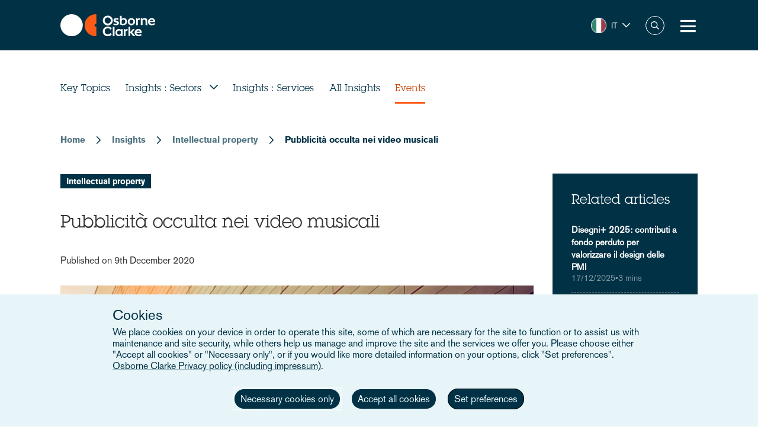

--- FILE ---
content_type: text/html; charset=UTF-8
request_url: https://www.osborneclarke.com/it/insights/pubblicita-occulta-nei-video-musicali
body_size: 15928
content:
<!DOCTYPE html>
<html lang="it" dir="ltr" prefix="content: http://purl.org/rss/1.0/modules/content/  dc: http://purl.org/dc/terms/  foaf: http://xmlns.com/foaf/0.1/  og: http://ogp.me/ns#  rdfs: http://www.w3.org/2000/01/rdf-schema#  schema: http://schema.org/  sioc: http://rdfs.org/sioc/ns#  sioct: http://rdfs.org/sioc/types#  skos: http://www.w3.org/2004/02/skos/core#  xsd: http://www.w3.org/2001/XMLSchema# ">
  <head>

    <meta charset="utf-8" />
<meta name="robots" content="index, follow" />
<link rel="canonical" href="https://www.osborneclarke.com/it/insights/pubblicita-occulta-nei-video-musicali" />
<link rel="image_src" href="https://oc-static.poweredbyproctors.co.uk/public/images/wp/18/07/03/GEN_person_walking_smartphone.jpg?VersionId=DAAFVz_Zvm78aa90lWDkvwCsDq4lBRz9" />
<meta property="og:type" content="insights" />
<meta property="og:url" content="https://www.osborneclarke.com/it/insights/pubblicita-occulta-nei-video-musicali" />
<meta property="og:title" content="Pubblicità occulta nei video musicali" />
<meta property="og:image" content="https://oc-static.poweredbyproctors.co.uk/public/styles/opengraph/public/images/wp/18/07/03/GEN_person_walking_smartphone.jpg?VersionId=AYSzlymuU5cVguw_VEP8Ok4iE1arjHQZ&amp;itok=QtOq4CzS" />
<meta property="og:image:url" content="https://oc-static.poweredbyproctors.co.uk/public/styles/opengraph/public/images/wp/18/07/03/GEN_person_walking_smartphone.jpg?VersionId=AYSzlymuU5cVguw_VEP8Ok4iE1arjHQZ&amp;itok=QtOq4CzS" />
<meta property="og:image:secure_url" content="https://oc-static.poweredbyproctors.co.uk/public/styles/opengraph/public/images/wp/18/07/03/GEN_person_walking_smartphone.jpg?VersionId=AYSzlymuU5cVguw_VEP8Ok4iE1arjHQZ&amp;itok=QtOq4CzS" />
<meta name="twitter:card" content="summary" />
<meta name="twitter:site" content="@OsborneClarke" />
<meta name="twitter:title" content="Pubblicità occulta nei video musicali | Osborne Clarke" />
<meta name="twitter:image" content="https://oc-static.poweredbyproctors.co.uk/public/images/wp/18/07/03/GEN_person_walking_smartphone.jpg?VersionId=DAAFVz_Zvm78aa90lWDkvwCsDq4lBRz9" />
<meta name="google-site-verification" content="iPBiFPjPa_uhsNQ2BOqLNt5AxvhPeI1tLpFjBHhfSy4" />
<meta name="Generator" content="Drupal 11 (https://www.drupal.org)" />
<meta name="MobileOptimized" content="width" />
<meta name="HandheldFriendly" content="true" />
<meta name="viewport" content="width=device-width, initial-scale=1.0" />
<script type="application/ld+json">{
    "@context": "https://schema.org",
    "@type": "Organization",
    "@id": "Osborne Clarke International Legal Practice",
    "name": "Osborne Clarke",
    "legalName": "Osborne Clarke LLP",
    "url": "https://www.osborneclarke.com",
    "logo": "https://www.osborneclarke.com/themes/custom/osborneclarke/assets/images/osborne_clarke_logo_sq_112.jpg",
    "description": "Osborne Clarke is an international law firm with offices across Europe, Asia and the US, helping clients succeed in tomorrow’s world.",
    "foundingDate": "1748",
    "contactPoint": [
        {
            "@type": "ContactPoint",
            "contactType": "customer service",
            "telephone": "+44 20 7105 7000",
            "areaServed": "GB",
            "availableLanguage": [
                "en"
            ]
        }
    ],
    "sameAs": [
        "https://www.linkedin.com/company/osborne-clarke/",
        "Osborne Clarke - an international legal practice",
        "Osborne Clarke (@OsborneClarke) on X"
    ]
}</script>
<script type="application/ld+json">{
    "@context": "https://schema.org",
    "@type": "NewsArticle",
    "mainEntityOfPage": {
        "@type": "WebPage",
        "@id": "https://www.osborneclarke.com/it/insights/pubblicita-occulta-nei-video-musicali"
    },
    "headline": "Pubblicità occulta nei video musicali",
    "description": "La decisione di accoglimento di impegni dell'AGCM nei confronti di Rovazzi: Il product placement nel videoclip di “Senza Pensieri”.",
    "inLanguage": "it",
    "keywords": [
        "Intellectual property"
    ],
    "image": [
        "https://oc-static.poweredbyproctors.co.uk/public/images/wp/18/07/03/GEN_person_walking_smartphone.jpg?VersionId=DAAFVz_Zvm78aa90lWDkvwCsDq4lBRz9"
    ],
    "publisher": {
        "@type": "Organization",
        "name": "Osborne Clarke",
        "url": "https://www.osborneclarke.com",
        "logo": {
            "@type": "ImageObject",
            "url": "https://www.osborneclarke.com/themes/custom/osborneclarke/assets/images/osborne_clarke_logo_sq_112.jpg",
            "width": 112,
            "height": 112
        }
    },
    "datePublished": "2020-12-09T09:14:24+00:00",
    "dateModified": "2023-12-20T16:27:01+00:00",
    "wordCount": 732,
    "about": "Intellectual property"
}</script>
<link rel="icon" href="/themes/custom/osborneclarke/assets/images/icon.png" type="image/png" />
<link rel="alternate" hreflang="it" href="https://www.osborneclarke.com/it/insights/pubblicita-occulta-nei-video-musicali" />
<script>window.a2a_config=window.a2a_config||{};a2a_config.callbacks=[];a2a_config.overlays=[];a2a_config.templates={};</script>

    <title>Pubblicità occulta nei video musicali | Osborne Clarke</title>


    <link rel="stylesheet" media="all" href="/sites/default/assets/css/css_99MSXAWtJk54Pr2O6oefIG1aPFYTnuKZHCwcmwRh460.css?delta=0&amp;language=it&amp;theme=osborneclarke&amp;include=[base64]" />
<link rel="stylesheet" media="all" href="/sites/default/assets/css/css_lh9sN29a9UWJeEmFPmw-uEXqSnLU-9I2oGfC9dRdtoM.css?delta=1&amp;language=it&amp;theme=osborneclarke&amp;include=[base64]" />

    
  </head>
  <body class="page-node-12941 page-node-insights alias--insights-pubblicita-occulta-nei-video-musicali">
        <a href="#main-content" class="visually-hidden focusable">
      Skip to main content
    </a>
    
      <div class="dialog-off-canvas-main-canvas" data-off-canvas-main-canvas>
    <div class="layout-container">
    <div class="OR1__white-background"></div>
    <div class="site-messages">
        <div class="nl-tracking">
            

<div>
    
    
                <div class="MO52" style="background-color: #75B39D">
        <div class="gw">
            <div class="gs MO52__container">
                <div class="MO52__image-wrapper">
                    <img src="/themes/custom/osborneclarke/assets/images/FW_IT_communications.png" alt="" class="MO52__image">
                </div>
                <div class="MO52__content">
                    <div class="MO52__title">Connect with one of our Dutch experts</div>
                    <div class="MO52__content__image-wrapper">
                        <img src="" alt="" class="MO52__image">
                    </div>
                </div>
                                    <div class="MO52__link">
                        <a
                            href="/lawyers?location=6395"
                            class="button transparent primary icon--chevron-right icon-after"
                            
                        >Get in touch</a>
                    </div>
                            </div>
        </div>
    </div>
    </div>
        </div>
            </div>

    
<header class="OR1" role="banner">
    <div class="OR1__main-header">
        <div class="gw">
            <div class="gs OR1__header-container">
                <div class="gr OR1__header-grid">
                    <div class="OR1__left-content">
                        <a title="Osborne Clarke" href="/it/locations/italy" class="OR1__header-logo">
                        <img src='/themes/custom/osborneclarke/assets/images/logo.svg' alt="Osborne Clarke">
                        </a>
                    </div>
                    <div class="OR1__right-content">
                        <div class="OR1__main-menu__container">
                                    

<div data-block-plugin-id="tb_megamenu_menu_block:main" class="MO81">
           <style type="text/css">
  .tbm.animate .tbm-item > .tbm-submenu, .tbm.animate.slide .tbm-item > .tbm-submenu > div {
    transition-delay: 0ms;  -webkit-transition-delay: 0ms;  -ms-transition-delay: 0ms;  -o-transition-delay: 0ms;  transition-duration: 700ms;  -webkit-transition-duration: 700ms;  -ms-transition-duration: 700ms;  -o-transition-duration: 700ms;
  }
</style>
<nav  class="tbm tbm-main tbm-arrows animate fading" id="baa9a7ef-d62c-44f6-9754-1b6f96f8c186" data-breakpoint="1280" data-duration="700" data-delay="0" aria-label="main navigation">
      <button class="tbm-button" type="button" aria-label="Toggle Menu Button">
      <span class="tbm-button-container">
        <span></span>
        <span></span>
        <span></span>
        <span></span>
      </span>
    </button>
    <div class="tbm-collapse ">
    <ul  class="tbm-nav level-0 items-8" >
        <li  class="tbm-item level-1" aria-level="1" >
      <div class="tbm-link-container">
            <a href="/it/lawyers"  class="tbm-link level-1">
                People
          </a>
            </div>
    
</li>

          <li  class="tbm-item level-1 tbm-left tbm-item--has-dropdown" aria-level="1" >
      <div class="tbm-link-container">
            <span class="tbm-link level-1 no-link tbm-toggle" tabindex="0" aria-expanded="false">
                Expertise
          </span>
                <button class="tbm-submenu-toggle always-show"><span class="visually-hidden">Toggle submenu</span></button>
          </div>
    <div  class="tbm-submenu tbm-item-child">
      <div  class="tbm-row">
      <div  class="tbm-column span4">
  <div class="tbm-column-inner">
               <ul  class="tbm-subnav level-1 items-4">
        <li  class="tbm-item level-2 tbm-group" aria-level="2" >
      <div class="tbm-link-container">
            <a href="/it/node/22953"  class="tbm-link level-2 tbm-group-title" aria-expanded="false" target="_self">
                What our clients are talking about
          </a>
            </div>
    <div  class="tbm-group-container tbm-item-child">
      <div  class="tbm-row">
      <div  class="tbm-column span12">
  <div class="tbm-column-inner">
               <ul  class="tbm-subnav level-2 items-11">
        <li  class="tbm-item level-3" aria-level="3" >
      <div class="tbm-link-container">
            <a href="https://www.osborneclarke.com/what-our-clients-are-talking-about/succeeding-artificial-intelligence"  class="tbm-link level-3">
                Artificial intelligence
          </a>
            </div>
    
</li>

        <li  class="tbm-item level-3" aria-level="3" >
      <div class="tbm-link-container">
            <a href="https://www.osborneclarke.com/carbon-markets-natural-capital"  class="tbm-link level-3">
                Carbon markets and natural capital
          </a>
            </div>
    
</li>

        <li  class="tbm-item level-3" aria-level="3" >
      <div class="tbm-link-container">
            <a href="/it/node/26842"  class="tbm-link level-3">
                Data centres
          </a>
            </div>
    
</li>

        <li  class="tbm-item level-3" aria-level="3" >
      <div class="tbm-link-container">
            <a href="https://www.osborneclarke.com/what-our-clients-are-talking-about/digital-regulation"  class="tbm-link level-3">
                Digital regulation
          </a>
            </div>
    
</li>

        <li  class="tbm-item level-3" aria-level="3" >
      <div class="tbm-link-container">
            <a href="/it/node/25651"  class="tbm-link level-3">
                E-mobility
          </a>
            </div>
    
</li>

        <li  class="tbm-item level-3" aria-level="3" >
      <div class="tbm-link-container">
            <a href="/it/node/25387"  class="tbm-link level-3">
                Future foods
          </a>
            </div>
    
</li>

        <li  class="tbm-item level-3" aria-level="3" >
      <div class="tbm-link-container">
            <a href="https://www.osborneclarke.com/what-our-clients-are-talking-about/green-hydrogen"  class="tbm-link level-3">
                Green hydrogen
          </a>
            </div>
    
</li>

        <li  class="tbm-item level-3" aria-level="3" >
      <div class="tbm-link-container">
            <a href="https://www.osborneclarke.com/what-our-clients-are-talking-about/managing-greenwashing-risk"  class="tbm-link level-3">
                Greenwashing
          </a>
            </div>
    
</li>

        <li  class="tbm-item level-3" aria-level="3" >
      <div class="tbm-link-container">
            <a href="https://www.osborneclarke.com/what-our-clients-are-talking-about/optimising-logistics"  class="tbm-link level-3">
                Logistics
          </a>
            </div>
    
</li>

        <li  class="tbm-item level-3" aria-level="3" >
      <div class="tbm-link-container">
            <a href="https://www.osborneclarke.com/what-our-clients-are-talking-about/future-proofing-supply-chains"  class="tbm-link level-3">
                Supply chains
          </a>
            </div>
    
</li>

        <li  class="tbm-item level-3" aria-level="3" >
      <div class="tbm-link-container">
            <a href="https://www.osborneclarke.com/what-our-clients-are-talking-about"  class="tbm-link level-3">
                What our clients are talking about - Overview
          </a>
            </div>
    
</li>

  </ul>

      </div>
</div>

  </div>

  </div>

</li>

        <li  class="tbm-item level-2 tbm-group" aria-level="2" >
      <div class="tbm-link-container">
            <a href="/it/services"  class="tbm-link level-2 tbm-group-title" aria-expanded="false">
                Services
          </a>
            </div>
    <div  class="tbm-group-container tbm-item-child">
      <div  class="tbm-row">
      <div  class="tbm-column span12">
  <div class="tbm-column-inner">
               <ul  class="tbm-subnav level-2 items-15">
        <li  class="tbm-item level-3" aria-level="3" >
      <div class="tbm-link-container">
            <a href="/it/services/banking-and-finance"  class="tbm-link level-3">
                Banking and finance
          </a>
            </div>
    
</li>

        <li  class="tbm-item level-3" aria-level="3" >
      <div class="tbm-link-container">
            <a href="/it/services/commercial"  class="tbm-link level-3">
                Commercial
          </a>
            </div>
    
</li>

        <li  class="tbm-item level-3" aria-level="3" >
      <div class="tbm-link-container">
            <a href="/it/services/competition-and-antitrust-trade"  class="tbm-link level-3">
                Competition, antitrust and trade
          </a>
            </div>
    
</li>

        <li  class="tbm-item level-3" aria-level="3" >
      <div class="tbm-link-container">
            <a href="/it/services/corporate"  class="tbm-link level-3">
                Corporate
          </a>
            </div>
    
</li>

        <li  class="tbm-item level-3" aria-level="3" >
      <div class="tbm-link-container">
            <a href="/it/services/dispute-resolution"  class="tbm-link level-3">
                Dispute resolution
          </a>
            </div>
    
</li>

        <li  class="tbm-item level-3" aria-level="3" >
      <div class="tbm-link-container">
            <a href="/it/services/employment-and-pensions"  class="tbm-link level-3">
                Employment and pensions
          </a>
            </div>
    
</li>

        <li  class="tbm-item level-3" aria-level="3" >
      <div class="tbm-link-container">
            <a href="/it/services/esg-environmental-social-and-governance"  class="tbm-link level-3">
                ESG – Environmental, Social and Governance
          </a>
            </div>
    
</li>

        <li  class="tbm-item level-3" aria-level="3" >
      <div class="tbm-link-container">
            <a href="/it/services/infrastructure-services"  class="tbm-link level-3">
                Infrastructure services
          </a>
            </div>
    
</li>

        <li  class="tbm-item level-3" aria-level="3" >
      <div class="tbm-link-container">
            <a href="/it/services/intellectual-property"  class="tbm-link level-3">
                Intellectual property
          </a>
            </div>
    
</li>

        <li  class="tbm-item level-3" aria-level="3" >
      <div class="tbm-link-container">
            <a href="/it/services/it-and-data"  class="tbm-link level-3">
                IT and data
          </a>
            </div>
    
</li>

        <li  class="tbm-item level-3" aria-level="3" >
      <div class="tbm-link-container">
            <a href="/it/services/public-law"  class="tbm-link level-3">
                Public law
          </a>
            </div>
    
</li>

        <li  class="tbm-item level-3" aria-level="3" >
      <div class="tbm-link-container">
            <a href="/it/services/real-estate"  class="tbm-link level-3">
                Real estate
          </a>
            </div>
    
</li>

        <li  class="tbm-item level-3" aria-level="3" >
      <div class="tbm-link-container">
            <a href="/it/services/regulatory-and-compliance"  class="tbm-link level-3">
                Regulatory and compliance
          </a>
            </div>
    
</li>

        <li  class="tbm-item level-3" aria-level="3" >
      <div class="tbm-link-container">
            <a href="/it/services/tax"  class="tbm-link level-3">
                Tax
          </a>
            </div>
    
</li>

        <li  class="tbm-item level-3" aria-level="3" >
      <div class="tbm-link-container">
            <a href="/it/services"  class="tbm-link level-3">
                All Services
          </a>
            </div>
    
</li>

  </ul>

      </div>
</div>

  </div>

  </div>

</li>

        <li  class="tbm-item level-2 tbm-group" aria-level="2" >
      <div class="tbm-link-container">
            <a href="/it/sectors"  class="tbm-link level-2 tbm-group-title" aria-expanded="false">
                Sectors
          </a>
            </div>
    <div  class="tbm-group-container tbm-item-child">
      <div  class="tbm-row">
      <div  class="tbm-column span12">
  <div class="tbm-column-inner">
               <ul  class="tbm-subnav level-2 items-9">
        <li  class="tbm-item level-3" aria-level="3" >
      <div class="tbm-link-container">
            <a href="/it/sectors/energy-and-energy-transition"  class="tbm-link level-3">
                Energy and Energy Transition
          </a>
            </div>
    
</li>

        <li  class="tbm-item level-3" aria-level="3" >
      <div class="tbm-link-container">
            <a href="/it/sectors/financial-services"  class="tbm-link level-3">
                Financial Services
          </a>
            </div>
    
</li>

        <li  class="tbm-item level-3" aria-level="3" >
      <div class="tbm-link-container">
            <a href="/it/sectors/life-sciences-and-healthcare"  class="tbm-link level-3">
                Life Sciences and Healthcare
          </a>
            </div>
    
</li>

        <li  class="tbm-item level-3" aria-level="3" >
      <div class="tbm-link-container">
            <a href="/it/sectors/mobility-and-infrastructure"  class="tbm-link level-3">
                Mobility and Infrastructure
          </a>
            </div>
    
</li>

        <li  class="tbm-item level-3" aria-level="3" >
      <div class="tbm-link-container">
            <a href="/it/sectors/retail-and-consumer"  class="tbm-link level-3">
                Retail and Consumer 
          </a>
            </div>
    
</li>

        <li  class="tbm-item level-3" aria-level="3" >
      <div class="tbm-link-container">
            <a href="/it/sectors/technology-media-and-communications"  class="tbm-link level-3">
                Tech, Media and Comms
          </a>
            </div>
    
</li>

        <li  class="tbm-item level-3" aria-level="3" >
      <div class="tbm-link-container">
            <a href="/it/sectors/the-built-environment"  class="tbm-link level-3" title="The Built Environment">
                The Built Environment
          </a>
            </div>
    
</li>

        <li  class="tbm-item level-3" aria-level="3" >
      <div class="tbm-link-container">
            <a href="/it/sectors/workforce-solutions"  class="tbm-link level-3">
                Workforce Solutions
          </a>
            </div>
    
</li>

        <li  class="tbm-item level-3" aria-level="3" >
      <div class="tbm-link-container">
            <a href="/it/sectors"  class="tbm-link level-3">
                All sectors
          </a>
            </div>
    
</li>

  </ul>

      </div>
</div>

  </div>

  </div>

</li>

        <li  class="tbm-item level-2 tbm-group" aria-level="2" >
      <div class="tbm-link-container">
            <a href="/it/node/20098"  class="tbm-link level-2 tbm-group-title" aria-expanded="false">
                Transformation
          </a>
            </div>
    <div  class="tbm-group-container tbm-item-child">
      <div  class="tbm-row">
      <div  class="tbm-column span12">
  <div class="tbm-column-inner">
               <ul  class="tbm-subnav level-2 items-4">
        <li  class="tbm-item level-3" aria-level="3" >
      <div class="tbm-link-container">
            <a href="https://www.osborneclarke.com/transformation"  class="tbm-link level-3">
                Transformation drivers overview
          </a>
            </div>
    
</li>

        <li  class="tbm-item level-3" aria-level="3" >
      <div class="tbm-link-container">
            <a href="/it/transformation/digitalisation"  class="tbm-link level-3">
                Digitalisation
          </a>
            </div>
    
</li>

        <li  class="tbm-item level-3" aria-level="3" >
      <div class="tbm-link-container">
            <a href="/it/transformation/urban-dynamics"  class="tbm-link level-3">
                Urban Dynamics
          </a>
            </div>
    
</li>

        <li  class="tbm-item level-3" aria-level="3" >
      <div class="tbm-link-container">
            <a href="/it/transformation/decarbonisation"  class="tbm-link level-3">
                Decarbonisation
          </a>
            </div>
    
</li>

  </ul>

      </div>
</div>

  </div>

  </div>

</li>

  </ul>

      </div>
</div>

      <div  class="tbm-column span4">
  <div class="tbm-column-inner">
                 <div  class="tbm-block">
    <div class="block-inner">
      
    <div id="block-fixed-block-contentmenu-details-expertise" data-block-plugin-id="fixed_block_content:menu_details_expertise" class="MO79">
        <p class="MO79__title">Expertise</p>
        <p class="MO79__description">We combine legal expertise with sector understanding and insight into the transformational trends impacting businesses today – and tomorrow.</p>

            </div>

    </div>
  </div>

      </div>
</div>

      <div  class="tbm-column span4">
  <div class="tbm-column-inner">
                 <div  class="tbm-block">
    <div class="block-inner">
      
    <div id="block-fixed-block-contentmenu-featured-expertise" data-block-plugin-id="fixed_block_content:menu_featured_expertise" class="MO80">
        <a class="MO80__link" href="https://wave.osborneclarke.com">
            <p class="MO80__link-label">Read now</p>
            <img class="MO80__link-image" src="https://oc-static.poweredbyproctors.co.uk/public/images/25/06/11/MEGA-NAV-BANNER_OSB.DRW_.002-WAVE-side-crop-feature-menu.png?VersionId=eBKEQli_UzZK4FugAV_uaOuz1hCutdkc" alt="Wave - emerging legal trends in digitalisation" loading="lazy"/>
        </a>
    </div>

    </div>
  </div>

      </div>
</div>

  </div>

  </div>

</li>

        <li  class="tbm-item level-1" aria-level="1" >
      <div class="tbm-link-container">
            <a href="https://www.osborneclarke.com/solutions"  class="tbm-link level-1" title="Transforming relationships with shared technology">
                Osborne Clarke Solutions
          </a>
            </div>
    
</li>

          <li  class="tbm-item level-1 tbm-item--has-dropdown" aria-level="1" >
      <div class="tbm-link-container">
            <span class="tbm-link level-1 no-link tbm-toggle" tabindex="0" aria-expanded="false">
                Insights
          </span>
                <button class="tbm-submenu-toggle always-show"><span class="visually-hidden">Toggle submenu</span></button>
          </div>
    <div  class="tbm-submenu tbm-item-child">
      <div  class="tbm-row">
      <div  class="tbm-column span4">
  <div class="tbm-column-inner">
               <ul  class="tbm-subnav level-1 items-8">
        <li  class="tbm-item level-2" aria-level="2" >
      <div class="tbm-link-container">
            <a href="/it/insights/headlines"  class="tbm-link level-2">
                Headlines
          </a>
            </div>
    
</li>

          <li  class="tbm-item level-2 tbm-group" aria-level="2" >
      <div class="tbm-link-container">
            <span class="tbm-link level-2 no-link tbm-group-title" tabindex="0" aria-expanded="false">
                Transformation
          </span>
            </div>
    <div  class="tbm-group-container tbm-item-child">
      <div  class="tbm-row">
      <div  class="tbm-column span12">
  <div class="tbm-column-inner">
               <ul  class="tbm-subnav level-2 items-3">
        <li  class="tbm-item level-3" aria-level="3" >
      <div class="tbm-link-container">
            <a href="/it/transformation/decarbonisation"  class="tbm-link level-3">
                Decarbonisation
          </a>
            </div>
    
</li>

        <li  class="tbm-item level-3" aria-level="3" >
      <div class="tbm-link-container">
            <a href="/it/transformation/digitalisation"  class="tbm-link level-3">
                Digitalisation
          </a>
            </div>
    
</li>

        <li  class="tbm-item level-3" aria-level="3" >
      <div class="tbm-link-container">
            <a href="/it/transformation/urban-dynamics"  class="tbm-link level-3">
                Urban Dynamics
          </a>
            </div>
    
</li>

  </ul>

      </div>
</div>

  </div>

  </div>

</li>

          <li  class="tbm-item level-2 tbm-group" aria-level="2" >
      <div class="tbm-link-container">
            <span class="tbm-link level-2 no-link tbm-group-title" tabindex="0" aria-expanded="false">
                Insights: sector
          </span>
            </div>
    <div  class="tbm-group-container tbm-item-child">
      <div  class="tbm-row">
      <div  class="tbm-column span12">
  <div class="tbm-column-inner">
               <ul  class="tbm-subnav level-2 items-8">
        <li  class="tbm-item level-3" aria-level="3" >
      <div class="tbm-link-container">
            <a href="/it/insights/sectors/energy-and-energy-transition"  class="tbm-link level-3">
                Energy and Energy Transition
          </a>
            </div>
    
</li>

        <li  class="tbm-item level-3" aria-level="3" >
      <div class="tbm-link-container">
            <a href="/it/insights/sectors/financial-services"  class="tbm-link level-3">
                Financial services
          </a>
            </div>
    
</li>

        <li  class="tbm-item level-3" aria-level="3" >
      <div class="tbm-link-container">
            <a href="/it/insights/sectors/life-sciences-and-healthcare"  class="tbm-link level-3">
                Life Sciences and Healthcare
          </a>
            </div>
    
</li>

        <li  class="tbm-item level-3" aria-level="3" >
      <div class="tbm-link-container">
            <a href="/it/insights/sectors/the-built-environment"  class="tbm-link level-3">
                The Built Environment
          </a>
            </div>
    
</li>

        <li  class="tbm-item level-3" aria-level="3" >
      <div class="tbm-link-container">
            <a href="/it/insights/sectors/retail-and-consumer"  class="tbm-link level-3">
                Retail and Consumer 
          </a>
            </div>
    
</li>

        <li  class="tbm-item level-3" aria-level="3" >
      <div class="tbm-link-container">
            <a href="/it/insights/sectors/technology-media-and-communications"  class="tbm-link level-3">
                Tech, Media and Comms
          </a>
            </div>
    
</li>

        <li  class="tbm-item level-3" aria-level="3" >
      <div class="tbm-link-container">
            <a href="/it/insights/sectors/mobility-and-infrastructure"  class="tbm-link level-3">
                Mobility and Infrastructure
          </a>
            </div>
    
</li>

        <li  class="tbm-item level-3" aria-level="3" >
      <div class="tbm-link-container">
            <a href="/it/insights/sectors/workforce-solutions"  class="tbm-link level-3">
                Workforce Solutions
          </a>
            </div>
    
</li>

  </ul>

      </div>
</div>

  </div>

  </div>

</li>

          <li  class="tbm-item level-2 tbm-group" aria-level="2" >
      <div class="tbm-link-container">
            <span class="tbm-link level-2 no-link tbm-group-title" tabindex="0" aria-expanded="false">
                Insights: service
          </span>
            </div>
    <div  class="tbm-group-container tbm-item-child">
      <div  class="tbm-row">
      <div  class="tbm-column span12">
  <div class="tbm-column-inner">
               <ul  class="tbm-subnav level-2 items-13">
        <li  class="tbm-item level-3" aria-level="3" >
      <div class="tbm-link-container">
            <a href="/it/insights/services/banking-and-finance"  class="tbm-link level-3">
                Banking and finance
          </a>
            </div>
    
</li>

        <li  class="tbm-item level-3" aria-level="3" >
      <div class="tbm-link-container">
            <a href="/it/insights/services/commercial"  class="tbm-link level-3">
                Commercial
          </a>
            </div>
    
</li>

        <li  class="tbm-item level-3" aria-level="3" >
      <div class="tbm-link-container">
            <a href="/it/insights/services/competition-and-antitrust-trade"  class="tbm-link level-3">
                Competition, antitrust and trade
          </a>
            </div>
    
</li>

        <li  class="tbm-item level-3" aria-level="3" >
      <div class="tbm-link-container">
            <a href="/it/insights/services/corporate"  class="tbm-link level-3">
                Corporate
          </a>
            </div>
    
</li>

        <li  class="tbm-item level-3" aria-level="3" >
      <div class="tbm-link-container">
            <a href="/it/insights/services/dispute-resolution"  class="tbm-link level-3">
                Dispute resolution
          </a>
            </div>
    
</li>

        <li  class="tbm-item level-3" aria-level="3" >
      <div class="tbm-link-container">
            <a href="/it/insights/services/employment-and-pensions"  class="tbm-link level-3">
                Employment and pensions
          </a>
            </div>
    
</li>

        <li  class="tbm-item level-3" aria-level="3" >
      <div class="tbm-link-container">
            <a href="/it/insights/services/esg-environmental-social-and-governance"  class="tbm-link level-3">
                ESG - Environmental, Social and Governance
          </a>
            </div>
    
</li>

        <li  class="tbm-item level-3" aria-level="3" >
      <div class="tbm-link-container">
            <a href="/it/insights/services/infrastructure-services"  class="tbm-link level-3">
                Infrastructure services
          </a>
            </div>
    
</li>

        <li  class="tbm-item level-3" aria-level="3" >
      <div class="tbm-link-container">
            <a href="/it/insights/services/intellectual-property"  class="tbm-link level-3">
                Intellectual property
          </a>
            </div>
    
</li>

        <li  class="tbm-item level-3" aria-level="3" >
      <div class="tbm-link-container">
            <a href="/it/insights/services/it-and-data"  class="tbm-link level-3">
                IT and Data
          </a>
            </div>
    
</li>

        <li  class="tbm-item level-3" aria-level="3" >
      <div class="tbm-link-container">
            <a href="/it/insights/services/real-estate"  class="tbm-link level-3">
                Real Estate
          </a>
            </div>
    
</li>

        <li  class="tbm-item level-3" aria-level="3" >
      <div class="tbm-link-container">
            <a href="/it/insights/services/regulatory-and-compliance"  class="tbm-link level-3">
                Regulatory and Compliance
          </a>
            </div>
    
</li>

        <li  class="tbm-item level-3" aria-level="3" >
      <div class="tbm-link-container">
            <a href="/it/insights/services/tax"  class="tbm-link level-3">
                Tax
          </a>
            </div>
    
</li>

  </ul>

      </div>
</div>

  </div>

  </div>

</li>

          <li  class="tbm-item level-2 tbm-group" aria-level="2" >
      <div class="tbm-link-container">
            <span class="tbm-link level-2 no-link tbm-group-title" tabindex="0" aria-expanded="false">
                Key topics
          </span>
            </div>
    <div  class="tbm-group-container tbm-item-child">
      <div  class="tbm-row">
      <div  class="tbm-column span12">
  <div class="tbm-column-inner">
               <ul  class="tbm-subnav level-2 items-15">
        <li  class="tbm-item level-3" aria-level="3" >
      <div class="tbm-link-container">
            <a href="/it/insights/topics/artificial-intelligence-ai"  class="tbm-link level-3">
                Artificial Intelligence
          </a>
            </div>
    
</li>

        <li  class="tbm-item level-3" aria-level="3" >
      <div class="tbm-link-container">
            <a href="https://www.osborneclarke.com/insights/topics/blockchain/"  class="tbm-link level-3">
                Blockchain
          </a>
            </div>
    
</li>

        <li  class="tbm-item level-3" aria-level="3" >
      <div class="tbm-link-container">
            <a href="https://www.osborneclarke.com/insights/topics/brexit/"  class="tbm-link level-3">
                Brexit
          </a>
            </div>
    
</li>

        <li  class="tbm-item level-3" aria-level="3" >
      <div class="tbm-link-container">
            <a href="https://www.osborneclarke.com/topics/digital-markets-competition-and-consumers-act-dmcca"  class="tbm-link level-3">
                DMCCA
          </a>
            </div>
    
</li>

        <li  class="tbm-item level-3" aria-level="3" >
      <div class="tbm-link-container">
            <a href="https://www.osborneclarke.com/de/insights/topics/elektromobilitaet/"  class="tbm-link level-3">
                E-mobility
          </a>
            </div>
    
</li>

        <li  class="tbm-item level-3" aria-level="3" >
      <div class="tbm-link-container">
            <a href="https://www.osborneclarke.com/insights/topics/european-electronic-communication-code/"  class="tbm-link level-3">
                European Electronic Communication Code
          </a>
            </div>
    
</li>

        <li  class="tbm-item level-3" aria-level="3" >
      <div class="tbm-link-container">
            <a href="https://www.osborneclarke.com/insights/topics/general-data-protection-regulation-gdpr/"  class="tbm-link level-3">
                GDPR
          </a>
            </div>
    
</li>

        <li  class="tbm-item level-3" aria-level="3" >
      <div class="tbm-link-container">
            <a href="https://www.osborneclarke.com/insights/topics/knowledge-notes/"  class="tbm-link level-3">
                Knowledge Notes
          </a>
            </div>
    
</li>

        <li  class="tbm-item level-3" aria-level="3" >
      <div class="tbm-link-container">
            <a href="https://www.osborneclarke.com/insights/topics/online-safety/"  class="tbm-link level-3">
                Online Safety
          </a>
            </div>
    
</li>

        <li  class="tbm-item level-3" aria-level="3" >
      <div class="tbm-link-container">
            <a href="https://www.osborneclarke.com/insights/topics/regulatory-outlook/"  class="tbm-link level-3">
                Regulatory Outlook
          </a>
            </div>
    
</li>

        <li  class="tbm-item level-3" aria-level="3" >
      <div class="tbm-link-container">
            <a href="https://www.osborneclarke.com/insights/topics/sanctions-ownership-and-related-issues"  class="tbm-link level-3">
                Sanctions, ownership and related issues
          </a>
            </div>
    
</li>

        <li  class="tbm-item level-3" aria-level="3" >
      <div class="tbm-link-container">
            <a href="https://www.osborneclarke.com/what-our-clients-are-talking-about/future-proofing-supply-chains"  class="tbm-link level-3">
                Supply chains
          </a>
            </div>
    
</li>

        <li  class="tbm-item level-3" aria-level="3" >
      <div class="tbm-link-container">
            <a href="https://www.osborneclarke.com/insights/topics/decarbonising-tech"  class="tbm-link level-3">
                Sustainable disruption: 12 decarbonising technologies for cities
          </a>
            </div>
    
</li>

        <li  class="tbm-item level-3" aria-level="3" >
      <div class="tbm-link-container">
            <a href="https://www.osborneclarke.com/insights/topics/metaverse/"  class="tbm-link level-3">
                The metaverse
          </a>
            </div>
    
</li>

        <li  class="tbm-item level-3" aria-level="3" >
      <div class="tbm-link-container">
            <a href="https://www.osborneclarke.com/insights/topics/new-deal-consumers/"  class="tbm-link level-3">
                The New Deal for Consumers
          </a>
            </div>
    
</li>

  </ul>

      </div>
</div>

  </div>

  </div>

</li>

        <li  class="tbm-item level-2" aria-level="2" >
      <div class="tbm-link-container">
            <a href="/it/insights/all-insights"  class="tbm-link level-2">
                All insights
          </a>
            </div>
    
</li>

  </ul>

      </div>
</div>

      <div  class="tbm-column span4">
  <div class="tbm-column-inner">
                 <div  class="tbm-block">
    <div class="block-inner">
      
    <div id="block-fixed-block-contentmenu-details-news-and-insights" data-block-plugin-id="fixed_block_content:menu_details_news_and_insights" class="MO79">
        <p class="MO79__title">Insights</p>
        <p class="MO79__description">Timely updates and industry-leading Insights – ensuring you receive content you need to help you drive your business forward.</p>

                    <a class="MO79__link" href="/it/insights/all-insights">ALL INSIGHTS</a>
            </div>

    </div>
  </div>

      </div>
</div>

      <div  class="tbm-column span4">
  <div class="tbm-column-inner">
                 <div  class="tbm-block">
    <div class="block-inner">
      
    <div id="block-fixed-block-contentmenu-featured-news-and-insights" data-block-plugin-id="fixed_block_content:menu_featured_news_and_insights" class="MO80">
        <a class="MO80__link" href="https://digitalregulation.osborneclarke.com/">
            <p class="MO80__link-label">What&#039;s on the horizon for Digital Regulation?</p>
            <img class="MO80__link-image" src="https://oc-static.poweredbyproctors.co.uk/public/images/24/12/17/DigiregTimelineicon.png?VersionId=TB42UbBE9N5Zz12CDaep5mfuqqwwcBIv" alt="digireg" loading="lazy"/>
        </a>
    </div>

    </div>
  </div>

      </div>
</div>

  </div>

  </div>

</li>

        <li  class="tbm-item level-1" aria-level="1" >
      <div class="tbm-link-container">
            <a href="/it/news"  class="tbm-link level-1">
                News
          </a>
            </div>
    
</li>

        <li  class="tbm-item level-1" aria-level="1" >
      <div class="tbm-link-container">
            <a href="/it/insights/events"  class="tbm-link level-1">
                Events
          </a>
            </div>
    
</li>

          <li  class="tbm-item level-1 tbm-item--has-dropdown" aria-level="1" >
      <div class="tbm-link-container">
            <span class="tbm-link level-1 no-link tbm-toggle" tabindex="0" aria-expanded="false">
                Careers
          </span>
                <button class="tbm-submenu-toggle always-show"><span class="visually-hidden">Toggle submenu</span></button>
          </div>
    <div  class="tbm-submenu tbm-item-child">
      <div  class="tbm-row">
      <div  class="tbm-column span8">
  <div class="tbm-column-inner">
               <ul  class="tbm-subnav level-1 items-11">
        <li  class="tbm-item level-2" aria-level="2" >
      <div class="tbm-link-container">
            <a href="/it/node/18477"  class="tbm-link level-2">
                Careers in Belgium
          </a>
            </div>
    
</li>

        <li  class="tbm-item level-2" aria-level="2" >
      <div class="tbm-link-container">
            <a href="/it/node/18540"  class="tbm-link level-2">
                Careers in France
          </a>
            </div>
    
</li>

        <li  class="tbm-item level-2" aria-level="2" >
      <div class="tbm-link-container">
            <a href="https://www.osborneclarke.de/de/"  class="tbm-link level-2">
                Careers in Germany
          </a>
            </div>
    
</li>

        <li  class="tbm-item level-2" aria-level="2" >
      <div class="tbm-link-container">
            <a href="/it/careers/careers-italy"  class="tbm-link level-2">
                Careers in Italy
          </a>
            </div>
    
</li>

        <li  class="tbm-item level-2" aria-level="2" >
      <div class="tbm-link-container">
            <a href="/it/node/18457"  class="tbm-link level-2">
                Careers in Poland
          </a>
            </div>
    
</li>

        <li  class="tbm-item level-2" aria-level="2" >
      <div class="tbm-link-container">
            <a href="/careers/careers-in-spain"  class="tbm-link level-2">
                Careers in Spain
          </a>
            </div>
    
</li>

        <li  class="tbm-item level-2" aria-level="2" >
      <div class="tbm-link-container">
            <a href="/it/node/24611"  class="tbm-link level-2">
                Careers in Sweden
          </a>
            </div>
    
</li>

        <li  class="tbm-item level-2" aria-level="2" >
      <div class="tbm-link-container">
            <a href="https://werkenbij.osborneclarke.nl/"  class="tbm-link level-2">
                Careers in the Netherlands
          </a>
            </div>
    
</li>

        <li  class="tbm-item level-2" aria-level="2" >
      <div class="tbm-link-container">
            <a href="/it/node/18542"  class="tbm-link level-2">
                Careers in the UK
          </a>
            </div>
    
</li>

        <li  class="tbm-item level-2" aria-level="2" >
      <div class="tbm-link-container">
            <a href="/it/node/18511"  class="tbm-link level-2">
                Careers in the US
          </a>
            </div>
    
</li>

        <li  class="tbm-item level-2" aria-level="2" >
      <div class="tbm-link-container">
            <a href="https://www.osborneclarke.com/careers"  class="tbm-link level-2">
                View all careers
          </a>
            </div>
    
</li>

  </ul>

      </div>
</div>

      <div  class="tbm-column span4">
  <div class="tbm-column-inner">
                 <div  class="tbm-block">
    <div class="block-inner">
      
    <div id="block-fixed-block-contentmenu-details-careers" data-block-plugin-id="fixed_block_content:menu_details_careers" class="MO79">
        <p class="MO79__title">Careers</p>
        <p class="MO79__description">The working world has changed. We&#039;ve changed with it, by evolving flexible and imaginative approaches to everyone&#039;s work - and life - needs</p>

                    <a class="MO79__link" href="/careers/">Work with us</a>
            </div>

    </div>
  </div>

      </div>
</div>

  </div>

  </div>

</li>

          <li  class="tbm-item level-1 tbm-item--has-dropdown" aria-level="1" >
      <div class="tbm-link-container">
            <span class="tbm-link level-1 no-link tbm-toggle" tabindex="0" aria-expanded="false">
                About us
          </span>
                <button class="tbm-submenu-toggle always-show"><span class="visually-hidden">Toggle submenu</span></button>
          </div>
    <div  class="tbm-submenu tbm-item-child">
      <div  class="tbm-row">
      <div  class="tbm-column span12">
  <div class="tbm-column-inner">
               <ul  class="tbm-subnav level-1 items-4">
        <li  class="tbm-item level-2" aria-level="2" >
      <div class="tbm-link-container">
            <a href="https://www.osborneclarke.com/about-us"  class="tbm-link level-2">
                About us
          </a>
            </div>
    
</li>

        <li  class="tbm-item level-2" aria-level="2" >
      <div class="tbm-link-container">
            <a href="/it/news"  class="tbm-link level-2" target="_self">
                News
          </a>
            </div>
    
</li>

        <li  class="tbm-item level-2" aria-level="2" >
      <div class="tbm-link-container">
            <a href="/it/news/results"  class="tbm-link level-2">
                Notizie
          </a>
            </div>
    
</li>

        <li  class="tbm-item level-2" aria-level="2" >
      <div class="tbm-link-container">
            <a href="https://www.osborneclarke.com/for-good"  class="tbm-link level-2">
                Osborne Clarke For Good
          </a>
            </div>
    
</li>

  </ul>

      </div>
</div>

  </div>

  </div>

</li>

  </ul>

      </div>
  </nav>

<script>
if (window.matchMedia("(max-width: 1280px)").matches) {
  document.getElementById("baa9a7ef-d62c-44f6-9754-1b6f96f8c186").classList.add('tbm--mobile');
}


</script>

    </div>

                            </div>
                        <div class="OR1__location-selector__container">
                                    <div class="MO64 oc-megamenu">
    <div class="MO64__toggle-container" tabindex="0" role="button" aria-expanded="false" aria-label="Locations">
        <span class="tbm-link MO64__toggle-text icon--chevron-down icon-after">Locations</span>
    </div>
    <div class="MO64__dropdown-container">
        <button class="oc-menu-back">BACK</button>
        <div class="MO64__menu-grid">
                            
<div id="block-oclocationslist" data-block-plugin-id="block_content:ffac98bb-4e23-4b49-95b4-78452ea4965b" class="block-oclocationslist">
    
    
            

            <div class="field field--name-field-locations field--type-entity-reference-revisions field--label-hidden field__item">
                                                                                                                                                                                    

    <div>
                        <div class="MO43">
        <div class="MO43__top__container">
            <div class="MO43__title">Around the world</div>
                            <div class="MO43__image">
                    <img src="/themes/custom/osborneclarke/assets/images/globe-icon.svg" alt="">
                </div>
                    </div>
                            

<ul class="MO63 list--unstyled">
                        <li class="MO63__location">
                <h3 class="MO63__location__title flag--belgium">Belgium</h3>
                                    <ul class="MO63__languages list--unstyled">
                                                                                            <li class="MO63__languages__item">
                                        <a class="MO63__languages__link MO63__languages__link--international" href="/locations/belgium">
                                            <span>
                                                International
                                            </span>
                                        </a>
                                    </li>
                                                                            </ul>
                            </li>
                                <li class="MO63__location">
                <h3 class="MO63__location__title flag--china">China</h3>
                                    <ul class="MO63__languages list--unstyled">
                                                                                            <li class="MO63__languages__item">
                                        <a class="MO63__languages__link MO63__languages__link--international" href="/locations/china">
                                            <span>
                                                International
                                            </span>
                                        </a>
                                    </li>
                                                                            </ul>
                            </li>
                                <li class="MO63__location">
                <h3 class="MO63__location__title flag--france">France</h3>
                                    <ul class="MO63__languages list--unstyled">
                                                                                            <li class="MO63__languages__item">
                                        <a class="MO63__languages__link" href="/fr/locations/france">
                                            <span>
                                                French
                                            </span>
                                        </a>
                                    </li>
                                                                                                                            <li class="MO63__languages__item">
                                        <a class="MO63__languages__link MO63__languages__link--international" href="/locations/france">
                                            <span>
                                                International
                                            </span>
                                        </a>
                                    </li>
                                                                            </ul>
                            </li>
                                <li class="MO63__location">
                <h3 class="MO63__location__title flag--germany">Germany</h3>
                                    <ul class="MO63__languages list--unstyled">
                                                                                            <li class="MO63__languages__item">
                                        <a class="MO63__languages__link" href="/de/locations/germany">
                                            <span>
                                                German
                                            </span>
                                        </a>
                                    </li>
                                                                                                                            <li class="MO63__languages__item">
                                        <a class="MO63__languages__link MO63__languages__link--international" href="/locations/germany">
                                            <span>
                                                International
                                            </span>
                                        </a>
                                    </li>
                                                                            </ul>
                            </li>
                                <li class="MO63__location">
                <h3 class="MO63__location__title flag--india">India</h3>
                            </li>
                                <li class="MO63__location">
                <h3 class="MO63__location__title flag--italy">Italy</h3>
                                    <ul class="MO63__languages list--unstyled">
                                                                                            <li class="MO63__languages__item">
                                        <a class="MO63__languages__link" href="/it/locations/italia">
                                            <span>
                                                Italian
                                            </span>
                                        </a>
                                    </li>
                                                                                                                            <li class="MO63__languages__item">
                                        <a class="MO63__languages__link MO63__languages__link--international" href="/locations/italy">
                                            <span>
                                                International
                                            </span>
                                        </a>
                                    </li>
                                                                            </ul>
                            </li>
                                <li class="MO63__location">
                <h3 class="MO63__location__title flag--poland">Poland</h3>
                                    <ul class="MO63__languages list--unstyled">
                                                                                            <li class="MO63__languages__item">
                                        <a class="MO63__languages__link" href="/pl/locations/poland">
                                            <span>
                                                Polish
                                            </span>
                                        </a>
                                    </li>
                                                                                                                            <li class="MO63__languages__item">
                                        <a class="MO63__languages__link MO63__languages__link--international" href="/locations/poland">
                                            <span>
                                                International
                                            </span>
                                        </a>
                                    </li>
                                                                            </ul>
                            </li>
                                <li class="MO63__location">
                <h3 class="MO63__location__title flag--singapore">Singapore</h3>
                                    <ul class="MO63__languages list--unstyled">
                                                                                            <li class="MO63__languages__item">
                                        <a class="MO63__languages__link MO63__languages__link--international" href="/locations/singapore">
                                            <span>
                                                International
                                            </span>
                                        </a>
                                    </li>
                                                                            </ul>
                            </li>
                                <li class="MO63__location">
                <h3 class="MO63__location__title flag--spain">Spain</h3>
                                    <ul class="MO63__languages list--unstyled">
                                                                                            <li class="MO63__languages__item">
                                        <a class="MO63__languages__link" href="/es/locations/spain">
                                            <span>
                                                Spanish
                                            </span>
                                        </a>
                                    </li>
                                                                                                                            <li class="MO63__languages__item">
                                        <a class="MO63__languages__link MO63__languages__link--international" href="/locations/spain">
                                            <span>
                                                International
                                            </span>
                                        </a>
                                    </li>
                                                                            </ul>
                            </li>
                                <li class="MO63__location">
                <h3 class="MO63__location__title flag--sweden">Sweden</h3>
                                    <ul class="MO63__languages list--unstyled">
                                                                                            <li class="MO63__languages__item">
                                        <a class="MO63__languages__link MO63__languages__link--international" href="/locations/sweden">
                                            <span>
                                                International
                                            </span>
                                        </a>
                                    </li>
                                                                            </ul>
                            </li>
                                <li class="MO63__location">
                <h3 class="MO63__location__title flag--the_netherlands">The Netherlands</h3>
                                    <ul class="MO63__languages list--unstyled">
                                                                                            <li class="MO63__languages__item">
                                        <a class="MO63__languages__link" href="/nl/locations/the-netherlands">
                                            <span>
                                                Dutch
                                            </span>
                                        </a>
                                    </li>
                                                                                                                            <li class="MO63__languages__item">
                                        <a class="MO63__languages__link MO63__languages__link--international" href="/locations/the-netherlands">
                                            <span>
                                                International
                                            </span>
                                        </a>
                                    </li>
                                                                            </ul>
                            </li>
                                <li class="MO63__location">
                <h3 class="MO63__location__title flag--uk">UK</h3>
                                    <ul class="MO63__languages list--unstyled">
                                                                                            <li class="MO63__languages__item">
                                        <a class="MO63__languages__link MO63__languages__link--international" href="/locations/uk">
                                            <span>
                                                International
                                            </span>
                                        </a>
                                    </li>
                                                                            </ul>
                            </li>
                                <li class="MO63__location">
                <h3 class="MO63__location__title flag--usa">USA</h3>
                                    <ul class="MO63__languages list--unstyled">
                                                                                            <li class="MO63__languages__item">
                                        <a class="MO63__languages__link MO63__languages__link--international" href="/locations/usa">
                                            <span>
                                                International
                                            </span>
                                        </a>
                                    </li>
                                                                            </ul>
                            </li>
            </ul>

                                    <div class="MO43__link">
                <a
                    href="/locations"
                    class="primary icon--right-chevron-circle icon-after"
                    
                >View All Locations</a>
            </div>
            </div>
            </div>
</div>
      
    </div>

                    </div>
    </div>
</div>
                            </div>
                                                    <div class="OR1__language-selector__container">
                                                    <div class="language-switcher-language-url" role="navigation" data-block-plugin-id="language_block:language_content">
  
    
      

        <div class="language__switcher--links"><span class="language-link language-link--untranslated">en</span></div>
                        <div class="language__switcher--links"><span class="language-link language-link--untranslated">nl</span></div>
                        <div class="language__switcher--links"><span class="language-link language-link--untranslated">fr</span></div>
                        <div class="language__switcher--links"><span class="language-link language-link--untranslated">de</span></div>
                                            <div class="language__switcher--links"><a href="/it/insights/pubblicita-occulta-nei-video-musicali" class="language-link is-active" hreflang="it" data-drupal-link-system-path="node/12941" aria-current="page">it</a></div>
                        <div class="language__switcher--links"><span class="language-link language-link--untranslated">es</span></div>
                        <div class="language__switcher--links"><span class="language-link language-link--untranslated">sv</span></div>
                        <div class="language__switcher--links"><span class="language-link language-link--untranslated">pl</span></div>
                


<div class="MO46 oc-megamenu">
    <div class="MO46__current__language MO46__dropdown-js" tabindex="0" role="button" aria-expanded="false" aria-label="toggle menu">
                                <img src="/themes/custom/osborneclarke/assets/images/flag/it.png" alt="IT Flag">
            <span class="tbm-link icon--chevron-down icon-after">it</span>
            </div>
    <div class="MO46__dropdown-container">
        <div class="MO46__menu-grid">
            <ul class="MO46__list list--unstyled MO46__collapsible-js">
                                                                                                                                                                                                        <li class="tbm-link MO46__language-item is-active ">
                                                    <a href="/it/insights/pubblicita-occulta-nei-video-musicali" class="MO46__language-link">
                                                                                                <img src="/themes/custom/osborneclarke/assets/images/flag/it.png" alt="it Flag" class="MO46__language-icon">
                                                                <span class="MO46__language-code">it</span>
                                <span class="MO46__language-label">Italian</span>
                            </a>
                                            </li>
                                                                                                                                                            </ul>
        </div>
    </div>
</div>

  </div>

                                        </div>
                                                                            <div class="OR1__search-box__container">
                                <span tabindex="0" role="button" class="OR1__search-box__label OR1__open--icon icon--search">Search</span>
                                <span tabindex="-1" role="button" class="OR1__search-box__label OR1__close--icon icon--times">Chiudi</span>
                            </div>
                                            </div>
                </div>
            </div>
        </div>
    </div>
    <div class="OR1__search-box__form">
                            <div class="OR41">
                <div class="views-exposed-form" data-drupal-selector="views-exposed-form-es-site-search-search-page" data-block-plugin-id="oc_site_search_filter_block">
  
    
      
<form action="/it/search" class="views-exposed-form" data-drupal-selector="views-exposed-form-es-site-search-search-page" method="get" id="views-exposed-form-es-site-search-search-page" accept-charset="UTF-8" data-once="form-updated" data-drupal-form-fields="edit-keywords,edit-items-per-page">
    <div class="gw">
        <div class="gs">
            <div class="OR41">
                <div class="OR41__search">
                    <div class="gc gc-sm-5 gc-lg-9 gc-xl-6">
                        <div class="js-form-item form-item js-form-type-search-api-autocomplete form-item-keywords js-form-item-keywords form-no-label">
        <input placeholder="What would you like to find?" data-drupal-selector="edit-keywords" data-search-api-autocomplete-search="es_site_search" class="form-autocomplete form-text" data-autocomplete-path="/it/search_api_autocomplete/es_site_search?display=search_page&amp;&amp;filter=keywords" type="text" id="edit-keywords" name="keywords" value="" size="30" maxlength="128" />

        </div>

                    </div>
                    <div class="OR41__action">
                        <div data-drupal-selector="edit-actions" class="form-actions js-form-wrapper form-wrapper" id="edit-actions--2">

<button type="submit" value="" class="site-search-submit"  data-drupal-selector="edit-submit-es-site-search" type="submit" id="edit-submit-es-site-search" value="Apply" class="button js-form-submit form-submit icon-only--secondary icon--search"></button>
</div>

                    </div>
                </div>
            </div>
        </div>
    </div>
</form>

  </div>

            </div>
                </div>
</header>
<div class="OR1--ghost"></div>

    
    

      <div>
    
  </div>


      <div>
    <div data-drupal-messages-fallback class="hidden"></div>

  </div>


    

    <main role="main">
        <a id="main-content" tabindex="-1"></a>
        <div class="layout-content">
              <div>
    <div id="block-insightsmenublock" data-block-plugin-id="insights_menu_block">
  
    
      

<div class="insights__menu-block">
    <div class="gw">
        <div class="gs">
            
<header class="OR10">
    <div class="OR10__inner">
        <nav class="OR10__nav" role="navigation" aria-label="Insights sub navigation">
            <div class="OR10__dropdown-title OR10__dropdown-js" tabindex="0" role="button" aria-expanded="false" aria-label="toggle menu" >In this section</div>
                            <ul class="OR10__list list--unstyled OR10__collapsible-js" data-level="0">
                                                                        <li class="OR10--closed  ">
                                <div class="OR10__link OR10__control">
                                    <a href="#">Key Topics</a>
                                </div>
                                                                    
  
  
  

  
  
  

    

  
  

  
  


                                                            </li>
                                                                                                <li class="OR10--closed  has-children">
                                <div class="OR10__link OR10__control">
                                    <a href="#">Insights : Sectors</a>
                                </div>
                                                                    
  
  
  

  
  
  

  
<div class="MO27__dropdown MO27--">
    <ul class="MO27__list list--unstyled" data-level="1">
                    <li>
                                    <div class="views-field views-field-title"><span class="field-content"><a href='/it/insights/sectors/energy-and-energy-transition'>Energy and Energy Transition</a></span></div>                            </li>
                    <li>
                                    <div class="views-field views-field-title"><span class="field-content"><a href='/it/insights/sectors/financial-services'>Financial services</a></span></div>                            </li>
                    <li>
                                    <div class="views-field views-field-title"><span class="field-content"><a href='/it/insights/sectors/life-sciences-and-healthcare'>Life sciences and healthcare</a></span></div>                            </li>
                    <li>
                                    <div class="views-field views-field-title"><span class="field-content"><a href='/it/insights/sectors/mobility-and-infrastructure'>Mobility and Infrastructure</a></span></div>                            </li>
                    <li>
                                    <div class="views-field views-field-title"><span class="field-content"><a href='/it/insights/sectors/retail-and-consumer'>Retail and consumer</a></span></div>                            </li>
                    <li>
                                    <div class="views-field views-field-title"><span class="field-content"><a href='/it/insights/sectors/technology-media-and-communications'>Tech, Media and Comms</a></span></div>                            </li>
                    <li>
                                    <div class="views-field views-field-title"><span class="field-content"><a href='/it/insights/sectors/the-built-environment'>The Built Environment</a></span></div>                            </li>
                    <li>
                                    <div class="views-field views-field-title"><span class="field-content"><a href='/it/insights/sectors/workforce-solutions'>Workforce Solutions</a></span></div>                            </li>
            </ul>
</div>

    

  
  

  
  


                                                            </li>
                                                                                                <li class="OR10--closed  ">
                                <div class="OR10__link OR10__control">
                                    <a href="#">Insights : Services</a>
                                </div>
                                                                    
  
  
  

  
  
  

    

  
  

  
  


                                                            </li>
                                                                                                <li class="">
                                <div class="OR10__link">
                                    <a href="/it/insights/all-insights">All Insights</a>
                                </div>
                            </li>
                                                                                                <li class="is-active">
                                <div class="OR10__link">
                                    <a href="/it/insights/events">Events</a>
                                </div>
                            </li>
                                                            </ul>
                    </nav>
    </div>
</header>
        </div>
    </div>
</div>

  </div>
<div id="block-breadcrumbs" data-block-plugin-id="system_breadcrumb_block">
  
    
        <nav role="navigation" aria-labelledby="system-breadcrumb" class="page-content__breadcrumb">
    <h2 id="system-breadcrumb" class="visually-hidden">Breadcrumb</h2>
    <div class="gw">
        <div class="gs">
            <div class="MO1">
    <ol class="list--unstyled">
                    <li>
                                    <a href="/it">Home</a>
                            </li>
                    <li>
                                    <a href="/it/insights/all-insights">Insights</a>
                            </li>
                    <li>
                                    <a href="/it/insights/services/intellectual-property">Intellectual property</a>
                            </li>
                    <li>
                                    <span aria-current="page">Pubblicità occulta nei video musicali</span>
                            </li>
            </ol>
</div>

        </div>
    </div>
  </nav>

  </div>
<div id="block-osborneclarke-content" data-block-plugin-id="system_main_block">
  
    
      


<article about="/it/insights/pubblicita-occulta-nei-video-musicali" class="node__insight-page">

    

    <div class="gw">
        <div class="gs">
            
            
            <div class="gr">
                <div class="gc gc-lg-12 gc-xl-9">
                    
    
    
<a href="/insights/services/intellectual-property" class="pill bg--oc-blue light theme-- ct--services">Intellectual property</a>





                    <h1 class="h2">Pubblicità occulta nei video musicali</h1>
                    <div class="written__date">
                                                    <p>Published on 9th December 2020</p>
                                            </div>
                    

            <div class="field field--name-field-main-image field--type-entity-reference field--label-hidden field__item"><article data-quickedit-entity-id="media/3095">
  
      

            <div class="field field--name-field-media-image field--type-image field--label-hidden field__item">  <img loading="lazy" src="https://oc-static.poweredbyproctors.co.uk/public/images/wp/18/07/03/GEN_person_walking_smartphone.jpg?VersionId=DAAFVz_Zvm78aa90lWDkvwCsDq4lBRz9" width="2048" height="1365" alt="GEN_person_walking_smartphone" typeof="foaf:Image" />

</div>
      
  </article>
</div>
      

            <div class="field field--name-body field--type-text-with-summary field--label-hidden field__item"><p><strong>La decisione di accoglimento di impegni dell'AGCM nei confronti di Rovazzi: Il product placement nel videoclip di “Senza Pensieri”.</strong>
</p>
<p>Con i Provvedimenti <a href="https://www.agcm.it/dotcmsCustom/tc/2025/11/getDominoAttach?urlStr=192.168.14.10:8080/C12560D000291394/0/D42C9BCDD3B756ACC1258614005ADFFA/$File/p28385.pdf">n. 28385</a> e <a href="https://www.agcm.it/dotcmsCustom/tc/2025/11/getDominoAttach?urlStr=192.168.14.10:8080/C12560D000291394/0/B321B903812D6560C1258614005ADFFC/$File/p28386.pdf">n. 28386</a>, pubblicati il 2 novembre 2020, si sono conclusi i procedimenti davanti l’Autorità Garante della Concorrenza e del Mercato nei confronti di Fabio Piccolrovazzi (artista noto con lo pseudonimo di Fabio Rovazzi), LG Electronics Italia S.p.A. (di seguito LG), Wind Tre Italia S.p.A. e Wind Tre S.p.A., (di seguito Wind) riguardanti il tema della <strong>pubblicità occulta</strong> attraverso l’inserimento dei marchi WindTre e LG nel videoclip musicale della canzone "Senza pensieri" del cantante Fabio Rovazzi.
</p>
<p>Nel gennaio 2020, su segnalazione dell’Unione Nazionale Consumatori, l’AGCM avviava due distinti procedimenti nei confronti dei summenzionati professionisti per possibile violazione delle norme del Codice del Consumo che sanzionano le pratiche commerciali scorrette, le omissioni ingannevoli (in particolare l’occultamento di informazioni rilevanti) e l’omissione – da parte del professionista – del sostenimento di costi per promuovere il proprio prodotto attraverso contenuti redazionali nei mezzi di comunicazione.
</p>
<p>In particolare, veniva contestato che le modalità utilizzate per evidenziare l’inserimento di marchi a fini promozionali potevano risultare inadeguate a rendere manifesta l’esistenza di un rapporto di committenza con il marchio mostrato nel video diffuso su Youtube al fine di garantire al consumatore la fruizione dell’opera con adeguato spirito critico. Infatti, le avvertenze utilizzate e specificate con la dicitura “<em>Sponsor Adv WindTre&amp;LG</em>” erano esterne al video e di consultazione eventuale, visibili soltanto cliccando sulla scritta “<em>mostra altro</em>”, posta nella parte testuale sottostante al video, insieme a numerose ulteriori informazioni – oltre al fatto che detta dicitura è stata inserita solo successivamente al caricamento del video (il 6 novembre 2019). Nello specifico, dall'istruttoria emergeva che una modifica del video per inserirvi nuove scritte e avvertenze avrebbe richiesto l’eliminazione del video stesso dal canale Youtube dell’artista e il conseguente caricamento di una nuova versione, cosa che avrebbe comportato la perdita di tutte le visualizzazioni conteggiate fino a quel momento, con conseguente ingente danno economico per Rovazzi.
</p>
<p>Tra i professionisti coinvolti nella vicenda sono presenti anche la casa discografica Universal Music Italia Sr.l., le case di produzione specializzate in video musicali Bmovie Italia S.r.l. e 9.99 Films S.r.l. e l’agenzia di marketing digitale Evolution People S.r.l. che si occupa<em>, inter alia</em>, di fornire a LG servizi collegati con l’acquisto e la gestione di spazi pubblicitari digitali.
</p>
<p>Stante quanto sopra, i professionisti hanno presentato diversi impegni all’AGCM che sono stati ritenuti idonei a sanare i possibili profili di illegittimità della pratica commerciale contestata, rappresentando una comunanza di sforzi particolarmente efficace nell'assicurare il rispetto delle regole di trasparenza. L’AGCM ha comunque ricordato che, in caso di inottemperanza, sarà applicata la sanzione amministrativa pecuniaria da Euro 10.000 a Euro 5.000.000.
</p>
<p>In particolare, Rovazzi e la sua società Raw S.r.l. (cessionaria dei diritti d’immagine dell’artista) si sono impegnati
</p>
<ul>
<li>a utilizzare lo strumento “<em>Posizionamenti e approvazioni di prodotti a pagamento</em>”, messo a disposizione da Youtube, che non comporta il ri-caricamento del videoclip sulla piattaforma e fa comparire in sovraimpressione per 16 secondi all'inizio del video la scritta “<em>include promozioni a pagamento</em>”;</li>
<li>a consegnare l’opera, ad eventuali emittenti televisive che la richiedano, completa di titoli di coda finali con le specifiche avvertenze della presenza di <em>product placement</em> ed esplicita menzione dei partner commerciali; inoltre, Rovazzi provvederà a consegnare il videoclip con le suddette avvertenze anche ad Universal Music Italia S.r.l., licenziataria dei diritti della predetta opera;</li>
<li>infine, in relazione ai videoclip di futura diffusione, a inserirvi, nei titoli di coda, specifiche avvertenze relative al <em>product placement</em>, indicando specificatamente quali sono i marchi presenti, oltre a inserire, nelle comunicazioni a mezzo social, gli hashtag <em>#pubblicità, #sponsorizzato, #advertising, #adv.</em><em>&nbsp;</em></li>
</ul>
<p>LG si è impegnata nell'adozione di un codice di autoregolamentazione sul <em>product placement</em>, rafforzando – nei contratti – gli obblighi a carico degli <em>influencer </em>relativi al rispetto delle norme del codice di condotta, oltre ad inviare comunicazione ai vertici della società stessa sollecitando l’importanza di evitare fattispecie di pubblicità occulta nei rapporti commerciali con gli <em>influencer.</em><em>&nbsp;</em>
</p>
<p>WindTre si è, invece, impegnata ad inserire nei propri contratti riguardanti prestazioni artistiche, che coinvolgono anche piattaforme internet, una clausola che preveda l’inserimento di un <em>disclaimer</em> per informare il pubblico dell’inserimento di messaggi commerciali. Tale <em>disclaimer </em>andrà inserito nel video – all'inizio o al termine dello stesso – menzionando il nome dello sponsor.</p>
</div>
      <span class="a2a_kit a2a_kit_size_32 addtoany_list" data-a2a-url="https://www.osborneclarke.com/it/insights/pubblicita-occulta-nei-video-musicali" data-a2a-title="Pubblicità occulta nei video musicali"><a class="a2a_dd addtoany_share" href="https://www.addtoany.com/share#url=https%3A%2F%2Fwww.osborneclarke.com%2Fit%2Finsights%2Fpubblicita-occulta-nei-video-musicali&amp;title=Pubblicit%C3%A0%20occulta%20nei%20video%20musicali"></a><a class="a2a_button_linkedin"></a><a class="a2a_button_x"></a><a class="a2a_button_facebook"></a><a class="a2a_button_email"></a></span>

                </div>
                <div class="gc gc-lg-12 gc-xl-3">
                    <div class="insights__sidebar">
                                    <div class="views-element-container">



    <div class="js-view-dom-id-199d6ba3b61c5861d757cd4f822db62682ec2beb991ae91906f3869447ada598 insight__latest_articles">
                    <div class="MO72">
            <div class="MO72__title">
                Related articles            </div>
            <div class="MO72__body">
                                                            <div class="MO72__article">
                                <a href="/it/insights/disegni-2025-contributi-fondo-perduto-valorizzare-il-design-delle-pmi">Disegni+ 2025: contributi a fondo perduto per valorizzare il design delle PMI</a>                            <div class="MO72__article-info">
                                                                <span>17/12/2025</span>
                                                                                                    <span>•</span>
                                    <span> 3 mins</span>
                                                            </div>
                        </div>
                                                                                <div class="MO72__article">
                                <a href="/it/insights/marchi-2025-proteggi-il-brand-competere-allestero-recupera-fino-al-90-dei-costi">Marchi+ 2025: proteggi il brand per competere all&#039;estero; recupera fino al 90% dei costi</a>                            <div class="MO72__article-info">
                                                                <span>03/12/2025</span>
                                                                                                    <span>•</span>
                                    <span> 3 mins</span>
                                                            </div>
                        </div>
                                                                                <div class="MO72__article">
                                <a href="/it/insights/caso-pastazara-vs-zara-quando-il-giusto-motivo-prevale-sulla-tutela-dei-marchi-rinomati">Caso “pastaZARA” vs ZARA: quando il “giusto motivo” prevale sulla tutela dei marchi rinomati</a>                            <div class="MO72__article-info">
                                                                <span>02/12/2025</span>
                                                                                                    <span>•</span>
                                    <span> 4 mins</span>
                                                            </div>
                        </div>
                                                                                <div class="MO72__article">
                                <a href="/it/insights/brevetti-2025-proteggere-limmateriale-trasformarlo-valore-dal-20-novembre-alle-domande">Brevetti+ 2025: proteggere l’immateriale per trasformarlo in valore. Dal 20 novembre via alle domande </a>                            <div class="MO72__article-info">
                                                                <span>19/11/2025</span>
                                                                                                    <span>•</span>
                                    <span> 2 mins</span>
                                                            </div>
                        </div>
                                                </div>
        </div>
    
    </div>
  </div>

    
                        

    <div class="MO24 MO24--light">
                <div class="MO24__content" style="background-color: #FFFFFF">
            <div class="MO24__title" style="color: #003145">Interested in hearing more from Osborne Clarke?</div>
                            <div class="MO24__description" style="color: #003145">
                    Registrati ora per ulteriori <a href="https://sites-osborneclarke.vuturevx.com/10/3541/italiano/iscrizione.asp">approfondimenti, notizie ed eventi da Osborne Clarke.</a>
                                        

                </div>
                        <div class="MO24__link">
                                    <a href="https://sites-osborneclarke.vuturevx.com/10/3541/english/subscribe.asp"  class="button primary">Iscriviti</a>
                            </div>
        </div>
    </div>
                        
<div data-block-plugin-id="oc_insight_article_associations_block">
    
    
            <div class="associations__container">
                                    

<div>
    
    
                <div class="OR26">
                                    <h3 class="OR26__title">services</h3>
                <ul class="OR26__links list--unstyled">
                                            <li class="OR26__links__item">
                                                            <a href="/it/services/intellectual-property">Intellectual property</a>
                                                    </li>
                                    </ul>
                        </div>
    </div>

        </div>
    </div>

                    </div>
                </div>
            </div>
        </div>
    </div>
</article>
<div id="block-insightdisclaimer">
    <div class="gw v-spacing">
        <div class="gs">
            <div class="field--name-body">
                <p>* This article is current as of the date of its publication and does not necessarily reflect the present state of the law or relevant regulation.</p>
            </div>
        </div>
    </div>
</div>



<div class="lawyers__by-sector">
    <div class="gw">
        <div class="gs">
            <div class="OR23">
            <div class="OR23__header-container">
            <h2 class="OR23__title">
                Connect with one of our experts
            </h2>
        </div>
        <div class="OR23__content">
                            <div class="ME1 ME1--primary ME1--light">
    <div class="ME1__track" data-slick='{&quot;slidesToShow&quot;: 4, &quot;slidesToScroll&quot;: 1, &quot;infinite&quot;: false, &quot;variableWidth&quot;: false, &quot;adaptiveHeight&quot;: false, &quot;autoplay&quot;: false, &quot;swipe&quot;: true, &quot;responsive&quot;: [{ &quot;breakpoint&quot;: 769, &quot;settings&quot;: { &quot;slidesToShow&quot;: 2}}, {&quot;breakpoint&quot;: 481, &quot;settings&quot;: { &quot;slidesToShow&quot;: 1}}]}'>
                                                                    <div class="ME1__slide">
                                    <div class="ME1__slide__inner">
                                        




    
                

    



<article about="/it/lawyers/gianluigi-marino" class="MO11__wrapper">
    
    
        <div class="MO11">
                    <a href="/it/lawyers/gianluigi-marino" class="MO11__image-link">
                <img src="https://oc-static.poweredbyproctors.co.uk/public/lawyer_images/gianluigi.marino.png?VersionId=SSZXpkkeavRKWxAS_5mGupup.Jf3p6Nx" alt="Gianluigi Marino">
            </a>
                <div class="MO11__container">
            <div class="MO11__bio">
                <a href="/it/lawyers/gianluigi-marino" class="MO11__title">Gianluigi Marino</a>
                <div class="MO11__inner-wrapper">
                                            <span class="MO11__role">Partner, Head of AI &amp; Digitalisation</span>
                                                        </div>
            </div>
            <div class="MO11__contact">
                                                                                        <a href="tel:+39 02 5413 1769" class="MO11__contact__item icon--phone " >+39 02 5413 1769</a>
                                                                                                                                                                                                        <span class="MO11__contact__item icon--email"><a href="mailto:gi%61nlui%67i.%6darino@osbo%72neclarke.com" rel="nofollow">Email Gianluigi</a></span>
                                                                                                                                                                                                <a href=/it/lawyers/gianluigi-marino class="MO11__contact__item icon--user">Full bio</a>
                                                                        </div>
        </div>
    </div>
</article>

                                    </div>
                                </div>
                                                        </div>
    <div class="ME1__controls  ">
        <div class="ME1__controls__arrows"></div>
        <div class="ME1__controls__dots"></div>
            </div>
</div>
                    </div>
</div>
        </div>
    </div>
</div>

<div class="cta-bottom">
    <div class="gw">
        <div class="gs">
            

    <div class="MO24 MO24--light">
                <div class="MO24__content" style="background-color: #FFFFFF">
            <div class="MO24__title" style="color: #003145">Interested in hearing more from Osborne Clarke?</div>
                            <div class="MO24__description" style="color: #003145">
                    Registrati ora per ulteriori <a href="https://sites-osborneclarke.vuturevx.com/10/3541/italiano/iscrizione.asp">approfondimenti, notizie ed eventi da Osborne Clarke.</a>
                                        

                </div>
                        <div class="MO24__link">
                                    <a href="https://sites-osborneclarke.vuturevx.com/10/3541/english/subscribe.asp"  class="button primary">Iscriviti</a>
                            </div>
        </div>
    </div>
        </div>
    </div>
</div>

<div class="modal link__modal modal__element" id="linkModal">
</div>

  </div>

<div id="block-ochearmoreblock" data-block-plugin-id="oc_hear_more_block">
    
    
            <div class="gw">
            <div class="gs hear-more__container">
                
            </div>
        </div>
    </div>

<div id="block-oceventsbyprimarytermblock" data-block-plugin-id="oc_events_by_primary_term_block">
    
    
            <div class="gw">
            <div class="gs">
                
    



<div class="js-view-dom-id-7ef2f6a20b1044f70f9d930504bb7f39e9ed02f229f04fda47b453225de7bc3d">
    
    
    </div>





            </div>
        </div>
    </div>

  </div>

        </div>
        
        
    </main>

    
            <div class="footer-first">
            
<div class="OR2">
    <div class="gw">
        <div class="gs">
            <div class="gr">
                <div class="gc gc-sm-4 gc-lg-6 gc-xl-4">
                            

            

<nav class="MO31">
            <h4 class="MO31__label" aria-label="Esplora">Esplora</h4>
        <div class="MO31__content">
        <ul class="MO31__menu-items list--unstyled">
                            <li class="MO31__menu-item">
                    <a href="/it/lawyers" target='_self'>Persone</a>
                </li>
                            <li class="MO31__menu-item">
                    <a href="/it/sectors" target=''>Settori</a>
                </li>
                            <li class="MO31__menu-item">
                    <a href="/it/services" target=''>Servizi</a>
                </li>
                            <li class="MO31__menu-item">
                    <a href="/it/insights/events" target=''>Eventi</a>
                </li>
                    </ul>
    </div>
</nav>

                    </div>
                <div class="gc gc-sm-4 gc-lg-6 gc-xl-4">
                            

                              

<nav class="MO31">
            <h4 class="MO31__label" aria-label="Link utili">Link utili</h4>
        <div class="MO31__content">
        <ul class="MO31__menu-items list--unstyled">
                            <li class="MO31__menu-item">
                    <a href="https://www.osborneclarke.com/sitemap.xml" target=''>Mappa del sito</a>
                </li>
                            <li class="MO31__menu-item">
                    <a href="/it/websiteterms-conditions" target=''>Termini e condizioni</a>
                </li>
                            <li class="MO31__menu-item">
                    <a href="https://www.osborneclarke.com/contact-us/" target=''>Contattaci</a>
                </li>
                            <li class="MO31__menu-item">
                    <a href="https://www.osborneclarke.com/website-privacy/" target=''>Politica sulla privacy</a>
                </li>
                            <li class="MO31__menu-item">
                    <a href="https://www.osborneclarke.com/california-privacy-notice/" target=''>Informativa sulla privacy della California</a>
                </li>
                            <li class="MO31__menu-item">
                    <a href="https://www.osborneclarke.com/slavery-human-trafficking-statement/" target=''>Dichiarazione sulla schiavitù</a>
                </li>
                            <li class="MO31__menu-item">
                    <a href="https://www.osborneclarke.com/alumni/" target=''>Alumni (Ex dipendenti)</a>
                </li>
                            <li class="MO31__menu-item">
                    <a href="https://policy.cookiereports.com/461be7ad-en-gb.html" target='_blank'>Rapporto sui cookie</a>
                </li>
                            <li class="MO31__menu-item">
                    <a href="https://www.osborneclarke.com/transparency/" target=''>Trasparenza</a>
                </li>
                            <li class="MO31__menu-item">
                    <a href="https://www.osborneclarke.com/news/scam-communications-and-osborne-clarke" target=''>Comunicazioni fraudolente: Avviso</a>
                </li>
                    </ul>
    </div>
</nav>

                    </div>
                <div class="gc gc-sm-12 gc-lg-10 gc-xl-4">
                            

<div class="MO32">
    <h4 class="MO32__label">Iscriviti alla nostra newsletter</h4>
    <div class="MO32__content">
        <div class="MO32__newsletter__description">Registrati ora per ulteriori <a href="https://sites-osborneclarke.vuturevx.com/10/3541/english/subscribe.asp">insights, news and events</a> da Osborne Clarke.</div>
        <a class="button primary large" href="https://sites-osborneclarke.vuturevx.com/10/3541/english/subscribe.asp" target="_blank" rel="noopener noreferrer">Iscriviti</a>
    </div>
</div>

                                

   
   
   


<nav class="MO33">
    <h4 class="MO33__links__label">Seguici</h4>
    <ul class="MO33__links list--unstyled">
                    <li class="MO33__links__item">
                <a href="https://twitter.com/osborneclarke?lang=en-gb" aria-label="Twitter" target='' class="icon--twitter"></a>
            </li>
                    <li class="MO33__links__item">
                <a href="https://www.linkedin.com/company/osborne-clarke" aria-label="LinkedIn" target='' class="icon--linkedin"></a>
            </li>
                    <li class="MO33__links__item">
                <a href="https://www.youtube.com/user/osborneclarkevideos" aria-label="YouTube" target='' class="icon--youtube"></a>
            </li>
            </ul>
</nav>

                    </div>
                <span class="OR2__divider"></span>
                <div class="gc gc-sm-12 gc-lg-12 gc-xl-4 OR2__top">
                    <a title="Osborne Clarke" href=https://www.osborneclarke.com/it target='_self' class="OR2__footer-logo">
                        <img src='/themes/custom/osborneclarke/assets/images/logo.png' alt="Osborne Clarke">
                    </a>
                </div>
                <div class="gc gc-sm-12 gc-lg-12 gc-xl-8">
                            



  

<div class="MO34 MO34--">
    <h2 class="MO34__notice-label font-lubalin">Legal Notice </h2>
        <div class="MO34__notice-description">

            <div class="field field--name-body field--type-text-with-summary field--label-hidden field__item"><p>When you read about Osborne Clarke on this site, we are either referring to our international organisation, Osborne Clarke Verein (OCV), or one of its member firms. OCV is a Swiss verein and doesn’t provide services to clients. The OCV member firms are all separate legal entities and have no authority to obligate or bind each other or OCV with regard to third parties. To find out more, <a href="/websiteterms-conditions" title="/websiteterms-conditions" data-renderer-mark="true" target="_self">click here</a>.</p></div>
      </div>
</div>

                    </div>
            </div>
        </div>
    </div>
</div>
        </div>
    
</div>
  </div>

    
    <script type="application/json" data-drupal-selector="drupal-settings-json">{"path":{"baseUrl":"\/","pathPrefix":"it\/","currentPath":"node\/12941","currentPathIsAdmin":false,"isFront":false,"currentLanguage":"it"},"pluralDelimiter":"\u0003","suppressDeprecationErrors":true,"ajaxPageState":{"libraries":"[base64]","theme":"osborneclarke","theme_token":null},"ajaxTrustedUrl":{"\/it\/search":true},"ckeditorAccordion":{"accordionStyle":{"collapseAll":1,"keepRowsOpen":1,"animateAccordionOpenAndClose":1,"openTabsWithHash":1,"allowHtmlInTitles":0}},"radioactivity":{"type":"default","endpoint":"https:\/\/www.osborneclarke.com\/radioactivity\/emit"},"views":{"ajax_path":"\/it\/views\/ajax","ajaxViews":{"views_dom_id:199d6ba3b61c5861d757cd4f822db62682ec2beb991ae91906f3869447ada598":{"view_name":"insights","view_display_id":"insights_by_primary_term","view_args":"6453\/12941","view_path":"\/node\/12941","view_base_path":"insights_feed","view_dom_id":"199d6ba3b61c5861d757cd4f822db62682ec2beb991ae91906f3869447ada598","pager_element":0}}},"search_api_autocomplete":{"es_site_search":{"auto_submit":true,"min_length":3}},"TBMegaMenu":{"TBElementsCounter":{"column":null},"theme":"osborneclarke","baa9a7ef-d62c-44f6-9754-1b6f96f8c186":{"arrows":"1"}},"csp":{"nonce":"S9oJlv4jlJlXwWqYurrTOg"},"ajax":[],"user":{"uid":0,"permissionsHash":"f190d1016cc31f510c444e500cead489e452d866da44f50d828ff14a03ee0d4c"}}</script>
<script src="/core/assets/vendor/jquery/jquery.min.js?v=4.0.0-rc.1"></script>
<script src="/sites/default/assets/js/js_KFbtJGYcHR7RG5FFt980st4WM5mifJi4RoMApfcT9Aw.js?scope=footer&amp;delta=1&amp;language=it&amp;theme=osborneclarke&amp;include=[base64]"></script>
<script src="https://static.addtoany.com/menu/page.js" defer></script>
<script src="/sites/default/assets/js/js_szroM2teEYclGO_n9l-_yTivRB2jl6FtLwkQjEcvQ4k.js?scope=footer&amp;delta=3&amp;language=it&amp;theme=osborneclarke&amp;include=[base64]"></script>
<script src="/modules/contrib/ckeditor_accordion/js/accordion.frontend.min.js?t9n27l"></script>
<script src="/modules/custom/oc/js/links.js?v=1.x"></script>
<script src="/sites/default/assets/js/js_IanSpg6dm4NhPWQBJGA6UEQzqR-_VXhl7a5K6Wrr5SI.js?scope=footer&amp;delta=6&amp;language=it&amp;theme=osborneclarke&amp;include=[base64]"></script>

      <script src="//policy.cookiereports.com/461be7ad_panel-en-gb.js"></script>
              <!-- 100% privacy-first analytics -->
        <script async src="https://scripts.simpleanalyticscdn.com/latest.js"></script>
        </body>
</html>
